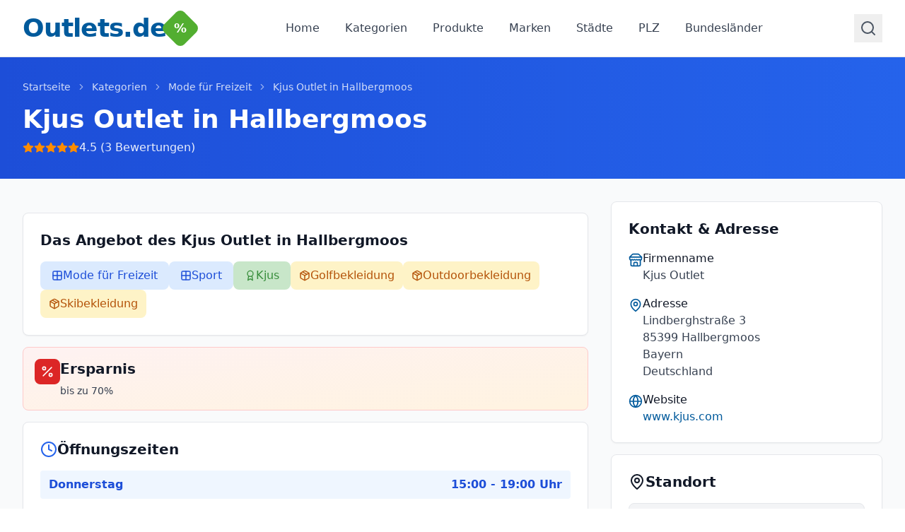

--- FILE ---
content_type: application/javascript; charset=UTF-8
request_url: https://www.outlets.de/assets/index-DylBitHy.js
body_size: 8789
content:
const __vite__mapDeps=(i,m=__vite__mapDeps,d=(m.f||(m.f=["assets/CitySearch-Fi0MfmRe.js","assets/vendor-react-8sS6-tXf.js","assets/vendor-STE9V_5m.js","assets/admin-DJd8lWzp.js","assets/vendor-supabase-BSNqnmt0.js","assets/FAQ-D2rnI5z7.js","assets/outlets-BPFTr_be.js","assets/detail-Dco59s4J.js","assets/SearchResultsPage-BNkfxMZP.js","assets/overview-SwSXaNU4.js","assets/AGBPage-LbZdBI9L.js","assets/DatenschutzPage-CcLlJFGu.js","assets/ImpressumPage-kf-qvQ49.js","assets/KontaktPage-KgvxTDH7.js","assets/WerbungPage-3AYPnT4A.js","assets/BranchesPage-Bnp5QAyN.js","assets/BrandsPage-B4nwP77O.js","assets/ProductsPage-BI7-CLyH.js","assets/CitiesPage-Dn0CNhvm.js","assets/NewsletterConfirmationPage-uH6YnlBO.js"])))=>i.map(i=>d[i]);
import{c as e,j as t,ad as s,r as a,X as r,o as l,ae as n,af as i,G as o,h as d,A as c,M as m,$ as x,ag as h,a6 as u,k as g,a7 as p,ah as j,S as b,ai as f,aj as _,ak as v,al as y,am as w,an as N,ao as k,ap as E,aq as z,y as O,Z as A,a3 as P,u as L,ar as I,as as D,at as R,au as S}from"./vendor-react-8sS6-tXf.js";import{_ as T}from"./outlets-BPFTr_be.js";import{u as V,b as C,s as M,A as B}from"./admin-DJd8lWzp.js";import{U as F,b as Z,f as K,S as G,d as H,i as W,j as $,O as q}from"./detail-Dco59s4J.js";import"./vendor-STE9V_5m.js";import"./vendor-supabase-BSNqnmt0.js";function J({children:a}){const{user:r,loading:l}=V(),n=e();return l?t.jsx("div",{className:"min-h-screen flex items-center justify-center bg-gray-50",children:t.jsxs("div",{className:"text-center",children:[t.jsx("div",{className:"w-16 h-16 border-4 border-blue-600 border-t-transparent rounded-full animate-spin mx-auto mb-4"}),t.jsx("p",{className:"text-gray-600",children:"Authentifizierung wird überprüft..."})]})}):r?t.jsx(t.Fragment,{children:a}):t.jsx(s,{to:"/admin/login",state:{from:n},replace:!0})}function U(){const[e,s]=a.useState(!1),[p,j]=a.useState(!1),b=[{label:"Home",href:"/",icon:i},{label:"Kategorien",href:"/kategorien",icon:o},{label:"Produkte",href:"/produkte",icon:d},{label:"Marken",href:"/marken",icon:c},{label:"Städte",href:"/staedte",icon:m},{label:"PLZ",href:"/regionen",icon:x},{label:"Bundesländer",href:"/bundesland",icon:h},{label:"Outlet eintragen",href:"/outlet-eintragen",icon:u},{label:"Kontakt",href:"/kontakt",icon:g}];return t.jsx("header",{className:"bg-white border-b border-gray-200 sticky top-0 z-50",children:t.jsxs("div",{className:"max-w-7xl mx-auto px-4 sm:px-6 lg:px-8",children:[t.jsxs("div",{className:"flex items-center justify-between h-20",children:[t.jsx("div",{className:"flex items-center gap-2",children:t.jsxs("a",{href:"/",className:"flex items-center gap-3",children:[t.jsx("div",{className:"text-4xl font-bold tracking-tight",children:t.jsx("span",{className:"text-primary-500",children:"Outlets.de"})}),t.jsx("div",{className:"w-10 h-10 bg-green-500 rounded-lg transform rotate-45 flex items-center justify-center flex-shrink-0",children:t.jsx("span",{className:"text-white text-lg font-bold transform -rotate-45",children:"%"})})]})}),t.jsx("nav",{className:"hidden lg:flex items-center space-x-1",children:[{label:"Home",href:"/"},{label:"Kategorien",href:"/kategorien"},{label:"Produkte",href:"/produkte"},{label:"Marken",href:"/marken"},{label:"Städte",href:"/staedte"},{label:"PLZ",href:"/regionen"},{label:"Bundesländer",href:"/bundesland"}].map(e=>t.jsx("a",{href:e.href,className:"px-4 py-2 text-gray-700 hover:text-primary-500 hover:bg-primary-50 rounded-lg transition-colors font-medium",children:e.label},e.label))}),t.jsxs("div",{className:"flex items-center gap-2",children:[t.jsx("button",{className:"p-2 text-gray-600 hover:text-primary-500 transition-colors",onClick:()=>j(!p),"aria-label":"Suche",children:p?t.jsx(r,{size:24}):t.jsx(l,{size:24})}),t.jsx("button",{className:"lg:hidden p-2 text-gray-600 hover:text-primary-500",onClick:()=>s(!e),"aria-label":"Menu",children:t.jsx(n,{size:24})})]})]}),p&&t.jsx("div",{className:"py-4 border-t border-gray-200 animate-in fade-in slide-in-from-top-2",children:t.jsx(F,{size:"default"})}),e&&t.jsx("div",{className:"lg:hidden py-4 border-t border-gray-200",children:t.jsx("nav",{className:"flex flex-col space-y-2",children:b.map(e=>{const s=e.icon;return t.jsxs("a",{href:e.href,className:"flex items-center gap-3 px-4 py-3 text-gray-700 hover:text-primary-500 hover:bg-primary-50 rounded-lg transition-colors",children:[t.jsx(s,{size:20,className:"flex-shrink-0"}),t.jsx("span",{children:e.label})]},e.label)})})})]})})}function Q(){const[e,s]=a.useState(""),[r,l]=a.useState(!1),[n,i]=a.useState(!1),[o,d]=a.useState(null),[c,m]=a.useState(!1);return c?t.jsx("div",{className:"bg-gradient-to-r from-blue-700 to-blue-600 text-white py-8",children:t.jsx("div",{className:"max-w-7xl mx-auto px-4 sm:px-6 lg:px-8",children:t.jsxs("div",{className:"max-w-2xl mx-auto text-center",children:[t.jsx("div",{className:"inline-flex items-center justify-center w-14 h-14 bg-white/20 rounded-full mb-3",children:t.jsx(g,{size:28,className:"text-white"})}),t.jsx("h2",{className:"text-2xl font-bold mb-2",children:"Fast geschafft!"}),t.jsx("p",{className:"text-base text-white/90 mb-2",children:"Wir haben Ihnen eine Bestätigungs-E-Mail gesendet."}),t.jsx("p",{className:"text-sm text-white/80",children:"Bitte klicken Sie auf den Link in der E-Mail, um Ihre Newsletter-Anmeldung zu aktivieren."})]})})}):t.jsx("div",{className:"bg-gradient-to-r from-blue-700 to-blue-600 text-white py-8",children:t.jsx("div",{className:"max-w-7xl mx-auto px-4 sm:px-6 lg:px-8",children:t.jsxs("div",{className:"max-w-2xl mx-auto text-center",children:[t.jsx("div",{className:"inline-flex items-center justify-center w-14 h-14 bg-white/20 rounded-full mb-3",children:t.jsx(g,{size:28,className:"text-white"})}),t.jsx("h2",{className:"text-2xl font-bold mb-2",children:"Sichern Sie sich die besten Deals"}),t.jsx("p",{className:"text-base text-white/90 mb-5",children:"Erhalten Sie exklusive Outlet-Deals direkt per E-Mail – Bis zu 80% Rabatt auf Ihre Lieblingsmarken."}),t.jsxs("form",{onSubmit:async t=>{if(t.preventDefault(),d(null),e.trim())if(e.includes("@"))if(r){i(!0);try{const t=new Date;t.setHours(t.getHours()+24);const{data:r,error:n}=await M.from("newsletter_subscribers").insert({email:e.toLowerCase().trim(),confirmed:!1,confirmation_sent_at:(new Date).toISOString(),confirmation_token_expires_at:t.toISOString()}).select().single();if(n){if("23505"===n.code)throw new Error("Diese E-Mail-Adresse ist bereits für den Newsletter angemeldet");throw n}try{const t="https://dfjwndfflroukxyoypyz.supabase.co/functions/v1/send-newsletter-confirmation",s=await fetch(t,{method:"POST",headers:{"Content-Type":"application/json"},body:JSON.stringify({email:e.toLowerCase().trim(),confirmationToken:r.confirmation_token})});if(!s.ok){await s.json().catch(()=>({}));throw new Error("E-Mail-Versand fehlgeschlagen")}}catch(a){throw new Error("Die Bestätigungs-E-Mail konnte nicht versendet werden. Bitte versuchen Sie es später erneut.")}m(!0),s(""),l(!1)}catch(n){d(n.message||"Fehler beim Anmelden. Bitte versuchen Sie es erneut.")}finally{i(!1)}}else d("Bitte akzeptieren Sie die Datenschutzbestimmungen");else d("Bitte geben Sie eine gültige E-Mail-Adresse ein");else d("Bitte geben Sie eine E-Mail-Adresse ein")},className:"max-w-2xl mx-auto",children:[t.jsxs("div",{className:"bg-white rounded-lg p-1.5 flex flex-col sm:flex-row gap-2 mb-3",children:[t.jsxs("div",{className:"flex-1 flex items-center px-3",children:[t.jsx(g,{size:18,className:"text-gray-400 mr-2"}),t.jsx("input",{type:"email",value:e,onChange:e=>s(e.target.value),placeholder:"Ihre E-Mail-Adresse",className:"flex-1 py-1.5 outline-none text-gray-900",disabled:n})]}),t.jsxs(C,{type:"submit",variant:"primary",size:"md",className:"!bg-green-600 hover:!bg-green-700 text-white whitespace-nowrap sm:w-auto w-full",disabled:n,children:[t.jsx(p,{size:18,className:"mr-2"}),n?"Wird gesendet...":"Newsletter abonnieren"]})]}),t.jsxs("div",{className:"flex items-start gap-2 text-left mb-2",children:[t.jsx("input",{type:"checkbox",id:"privacy-checkbox",checked:r,onChange:e=>l(e.target.checked),className:"mt-0.5 w-4 h-4 rounded border-white/30 bg-white/10 text-blue-600 focus:ring-2 focus:ring-white cursor-pointer",disabled:n}),t.jsxs("label",{htmlFor:"privacy-checkbox",className:"text-xs text-white/90 cursor-pointer",children:["Ich akzeptiere die"," ",t.jsx("a",{href:"/datenschutz",target:"_blank",rel:"noopener noreferrer",className:"underline text-white hover:text-blue-200",children:"Datenschutzbestimmungen"})," ","und stimme zu, den wöchentlichen Newsletter von Outlets.de zu erhalten."]})]}),o&&t.jsx("div",{className:"mt-3 p-3 bg-red-500 text-white rounded-lg text-sm",children:o})]})]})})})}function X(){const e={discover:[{label:"Kategorien",href:"/kategorien"},{label:"Produkte",href:"/produkte"},{label:"Marken",href:"/marken"}],company:[{label:"Kontakt",href:"/kontakt"},{label:"Outlet eintragen",href:"/outlet-eintragen"},{label:"Werbung",href:"/werbung"}],legal:[{label:"AGB",href:"/agb"},{label:"Datenschutz",href:"/datenschutz"},{label:"Impressum",href:"/impressum"}]};return t.jsxs("footer",{children:[t.jsx(Q,{}),t.jsx("div",{className:"bg-gray-900 text-gray-300",children:t.jsx("div",{className:"max-w-7xl mx-auto px-4 sm:px-6 lg:px-8 py-12",children:t.jsxs("div",{className:"grid grid-cols-1 md:grid-cols-2 lg:grid-cols-4 gap-8 lg:gap-12",children:[t.jsxs("div",{className:"lg:col-span-1",children:[t.jsx("a",{href:"/",className:"inline-block",children:t.jsxs("div",{className:"flex items-center gap-3 mb-4",children:[t.jsx("div",{className:"text-2xl font-bold",children:t.jsx("span",{className:"text-white",children:"Outlets.de"})}),t.jsx("div",{className:"w-8 h-8 bg-green-500 rounded-lg transform rotate-45 flex items-center justify-center flex-shrink-0",children:t.jsx("span",{className:"text-white text-base font-bold transform -rotate-45",children:"%"})})]})}),t.jsx("p",{className:"text-sm mb-4 max-w-xs",children:"Entdecke Outlets, Fabrikverkäufe & mehr in deiner Nähe – Spare bis zu 80% auf Top-Marke."})]}),t.jsxs("div",{children:[t.jsx("h3",{className:"text-white font-semibold mb-4",children:"Entdecken"}),t.jsx("ul",{className:"space-y-2",children:e.discover.map(e=>t.jsx("li",{children:t.jsx("a",{href:e.href,className:"text-sm hover:text-white transition-colors",children:e.label})},e.label))})]}),t.jsxs("div",{children:[t.jsx("h3",{className:"text-white font-semibold mb-4",children:"Outlets.de"}),t.jsx("ul",{className:"space-y-2",children:e.company.map(e=>t.jsx("li",{children:t.jsx("a",{href:e.href,className:"text-sm hover:text-white transition-colors",children:e.label})},e.label))})]}),t.jsxs("div",{children:[t.jsx("h3",{className:"text-white font-semibold mb-4",children:"Rechtliches"}),t.jsx("ul",{className:"space-y-2",children:e.legal.map(e=>t.jsx("li",{children:t.jsx("a",{href:e.href,className:"text-sm hover:text-white transition-colors",children:e.label})},e.label))})]})]})})})]})}function Y(){const{pathname:t}=e();return a.useEffect(()=>{window.scrollTo(0,0)},[t]),null}function ee(){const e=[{icon:m,value:"2.300+",label:"geprüfte Outlets & Fabrikverkäufe",bgColor:"bg-blue-500"},{icon:j,value:"Bis zu 80%",label:"Rabatt auf Markenware",bgColor:"bg-red-500"},{icon:b,value:"6.000+",label:"Bewertungen von echten Schnäppchenjägern",bgColor:"bg-amber-500"},{icon:f,value:"Täglich",label:"aktualisierte Öffnungszeiten",bgColor:"bg-green-500"}];return t.jsx("section",{className:"bg-white border-y border-gray-200 py-8 sm:py-12 min-h-[200px] sm:min-h-[240px]",children:t.jsx("div",{className:"max-w-7xl mx-auto px-4 sm:px-6 lg:px-8",children:t.jsx("div",{className:"grid grid-cols-2 lg:grid-cols-4 gap-4 sm:gap-6 lg:gap-8",children:e.map((e,s)=>{const a=e.icon;return t.jsxs("div",{className:"flex flex-col items-center text-center transition-transform duration-300 hover:scale-105",children:[t.jsx("div",{className:`mb-2 sm:mb-3 p-2 sm:p-3 ${e.bgColor} rounded-full`,children:t.jsx(a,{className:"w-6 h-6 sm:w-8 sm:h-8 text-white","aria-hidden":"true"})}),t.jsx("div",{className:"text-xl sm:text-2xl font-bold text-gray-900 mb-1 sm:mb-2",children:e.value}),t.jsx("div",{className:"text-xs sm:text-sm text-gray-600 max-w-[150px] sm:max-w-[200px]",children:e.label})]},s)})})})})}!function(){const e=document.createElement("link").relList;if(!(e&&e.supports&&e.supports("modulepreload"))){for(const e of document.querySelectorAll('link[rel="modulepreload"]'))t(e);new MutationObserver(e=>{for(const s of e)if("childList"===s.type)for(const e of s.addedNodes)"LINK"===e.tagName&&"modulepreload"===e.rel&&t(e)}).observe(document,{childList:!0,subtree:!0})}function t(e){if(e.ep)return;e.ep=!0;const t=function(e){const t={};return e.integrity&&(t.integrity=e.integrity),e.referrerPolicy&&(t.referrerPolicy=e.referrerPolicy),"use-credentials"===e.crossOrigin?t.credentials="include":"anonymous"===e.crossOrigin?t.credentials="omit":t.credentials="same-origin",t}(e);fetch(e.href,t)}}();const te=[{label:"Alle Kategorien",slug:"",icon:o,isOverview:!0},{label:"Mode & Fashion",slug:"mode",icon:_},{label:"Lebensmittel",slug:"lebensmittel",icon:v},{label:"Schuhe",slug:"schuhe",icon:y},{label:"Haushalt",slug:"haushalt",icon:w},{label:"Heimtextilien",slug:"heimtextilien",icon:N},{label:"Möbel",slug:"moebel",icon:k},{label:"Sport",slug:"sport",icon:E},{label:"Spielzeug",slug:"spielzeug",icon:z}];function se(){return t.jsx("div",{className:"overflow-x-auto scrollbar-hide",children:t.jsx("div",{className:"flex gap-2 min-w-max",children:te.map(e=>{const s=e.icon,a=e.isOverview?"/branchen":`/branchen/${e.slug}`,r=e.isOverview;return t.jsxs(O,{to:a,className:"inline-flex items-center gap-2 px-4 py-2 rounded-full text-base font-medium whitespace-nowrap transition-all "+(r?"bg-green-600 text-white hover:bg-green-700 shadow-sm":"bg-blue-600 text-white hover:bg-blue-700 shadow-sm"),children:[t.jsx(s,{className:"w-4 h-4"}),t.jsx("span",{children:e.label})]},e.slug||"overview")})})})}const ae=()=>t.jsxs("div",{className:"flex-shrink-0 w-72 bg-white rounded-lg border border-gray-200 animate-pulse",children:[t.jsx("div",{className:"h-40 bg-gray-200 rounded-t-lg"}),t.jsxs("div",{className:"p-4",children:[t.jsx("div",{className:"h-6 bg-gray-200 rounded mb-2"}),t.jsx("div",{className:"h-4 bg-gray-200 rounded w-3/4 mb-2"}),t.jsx("div",{className:"h-4 bg-gray-200 rounded w-1/2"})]})]});function re({outlets:e,isLoading:s=!1}){return s?t.jsx("div",{className:"overflow-x-auto scrollbar-hide",children:t.jsx("div",{className:"flex gap-4 min-w-max pb-2",children:[...Array(4)].map((e,s)=>t.jsx(ae,{},s))})}):t.jsx("div",{className:"overflow-x-auto scrollbar-hide",children:t.jsx("div",{className:"flex gap-4 min-w-max pb-2",children:e.map((e,s)=>t.jsxs(O,{to:Z(e),className:"flex-shrink-0 w-72 bg-white rounded-lg border border-gray-200 hover:border-primary-500 hover:shadow-md transition-all group",children:[e.image&&t.jsx("div",{className:"relative h-40 overflow-hidden rounded-t-lg bg-gray-100",children:t.jsx("img",{src:e.image,alt:e.title,className:"w-full h-full object-cover group-hover:scale-105 transition-transform duration-300",width:"288",height:"160",loading:s<3?"eager":"lazy",fetchpriority:s<3?"high":void 0,decoding:"async"})}),t.jsxs("div",{className:"p-4",children:[t.jsx("h3",{className:"font-semibold text-gray-900 mb-2 line-clamp-1 group-hover:text-primary-600 transition-colors",children:e.title}),t.jsxs("div",{className:"flex items-start gap-1.5 text-sm text-gray-600 mb-2",children:[t.jsx(m,{className:"w-4 h-4 flex-shrink-0 mt-0.5"}),t.jsx("span",{className:"line-clamp-1",children:e.city})]}),e.averageRating>0&&t.jsxs("div",{className:"flex items-center gap-1.5",children:[t.jsxs("div",{className:"flex items-center gap-1",children:[t.jsx(b,{className:"w-4 h-4 fill-yellow-400 text-yellow-400"}),t.jsx("span",{className:"font-medium text-sm text-gray-900",children:e.averageRating.toFixed(1)})]}),t.jsxs("span",{className:"text-xs text-gray-500",children:["(",e.reviewCount," Bewertungen)"]})]})]})]},e.id))})})}const le=()=>t.jsx("div",{className:"flex-shrink-0 w-48 bg-white rounded-lg border border-gray-200 p-4 animate-pulse",children:t.jsxs("div",{className:"flex flex-col items-center text-center gap-3",children:[t.jsx("div",{className:"w-20 h-20 bg-gray-200 rounded-lg"}),t.jsx("div",{className:"w-32 h-5 bg-gray-200 rounded"})]})});function ne({brands:e,showViewAll:s=!1,isLoading:a=!1}){return a?t.jsx("div",{className:"overflow-x-auto scrollbar-hide",children:t.jsx("div",{className:"flex gap-3 min-w-max pb-2",children:[...Array(6)].map((e,s)=>t.jsx(le,{},s))})}):t.jsx("div",{className:"overflow-x-auto scrollbar-hide",children:t.jsxs("div",{className:"flex gap-3 min-w-max pb-2",children:[e.map(e=>t.jsx(O,{to:`/marken/${e.slug}`,className:"flex-shrink-0 w-48 bg-white rounded-lg border border-gray-200 hover:border-primary-500 hover:shadow-md transition-all group p-4",children:t.jsxs("div",{className:"flex flex-col items-center text-center gap-3",children:[e.logo?t.jsx("div",{className:"w-20 h-20 flex items-center justify-center rounded-lg bg-gray-50 overflow-hidden",children:t.jsx("img",{src:e.logo,alt:`${e.name} Outlets`,className:"max-w-full max-h-full object-contain",width:"80",height:"80",loading:"lazy",decoding:"async"})}):t.jsx("div",{className:"w-20 h-20 flex items-center justify-center rounded-lg bg-gradient-to-br from-primary-50 to-primary-100",children:t.jsx(j,{className:"w-8 h-8 text-primary-600"})}),t.jsx("div",{children:t.jsx("h3",{className:"font-semibold text-gray-900 line-clamp-2 group-hover:text-primary-600 transition-colors",children:e.name})})]})},e.id)),s&&t.jsx(O,{to:"/marken",className:"flex-shrink-0 w-48 bg-gradient-to-br from-primary-50 to-primary-100 rounded-lg border-2 border-primary-300 hover:border-primary-500 hover:shadow-md transition-all group p-4",children:t.jsxs("div",{className:"flex flex-col items-center justify-center text-center gap-3 h-full",children:[t.jsx("div",{className:"w-20 h-20 flex items-center justify-center rounded-lg bg-white/80",children:t.jsx(A,{className:"w-8 h-8 text-primary-600 group-hover:translate-x-1 transition-transform"})}),t.jsx("div",{children:t.jsx("h3",{className:"font-bold text-primary-700 group-hover:text-primary-900 transition-colors",children:"ALLE MARKEN"})})]})})]})})}function ie({component:e,componentProps:s,fallback:r=t.jsx("div",{className:"h-64 bg-gray-100 rounded-lg animate-pulse"}),rootMargin:l="100px"}){const[n,i]=a.useState(!1),o=a.useRef(null);return a.useEffect(()=>{const e=new IntersectionObserver(([t])=>{t.isIntersecting&&(i(!0),e.disconnect())},{rootMargin:l});return o.current&&e.observe(o.current),()=>e.disconnect()},[l]),t.jsx("div",{ref:o,children:n?t.jsx(e,{...s}):r})}const oe=a.lazy(()=>T(()=>import("./CitySearch-Fi0MfmRe.js"),__vite__mapDeps([0,1,2,3,4])).then(e=>({default:e.CitySearch}))),de=a.lazy(()=>T(()=>import("./FAQ-D2rnI5z7.js"),__vite__mapDeps([5,1,2])).then(e=>({default:e.FAQ})));function ce(){const[e,s]=a.useState([]),[r,l]=a.useState([]),[n,i]=a.useState([]),[o,d]=a.useState(!0),c=K("home"),m=W(),x=$();a.useEffect(()=>{h()},[]);const h=async()=>{try{const e=["Grabower Süßwaren Fabrikverkauf in Grabow","Frosta AG Fabrikverkauf in Bremerhaven","Rotho Fabrikverkauf in Görwihl","SCA Hygiene Products Outlet in Mannheim","Zetti Süßwaren Fabrikverkauf in Zeitz","Herta Fleisch und Wurstfabrik Fabrikverkauf in Herten","Jockenhöfer Fabrikverkauf in Greven","MAERZ Muenchen Outlet Egglham","Mondelez Fabrikverkauf in Bad Fallingbostel","Seeberger Fabrikverkauf in Ulm","Schulte & Sohn Fleischwaren Fabrikverkauf in Mönchengladbach","Baumhüter Fabrikverkauf in Rheda-Wiedenbrück","APART GmbH Fabrikverkauf in Gommersheim","Fronhoffs Fabrikverkauf in Issum","Unilever / Schafft Ansbach Fabrikverkauf in Ansbach","Joy Outlet in Ottensoos"],[t,a,r]=await Promise.all([M.from("outlets").select("\n            id,\n            title,\n            slug,\n            image,\n            type,\n            city_id,\n            average_rating,\n            review_count,\n            cities(name, slug)\n          ").eq("active",!0).order("created_at",{ascending:!1}).limit(8),M.from("outlets").select("\n            id,\n            title,\n            slug,\n            image,\n            type,\n            city_id,\n            average_rating,\n            review_count,\n            cities(name, slug)\n          ").eq("active",!0).in("title",e),M.from("brands").select("\n            id,\n            name,\n            slug,\n            logo\n          ").in("name",["Tchibo","Lloyd","Bon Prix","Ahoj Brause","s. Oliver","Birkenstock"])]),n=[];if(a.data)for(const s of e){const e=a.data.find(e=>e.title===s);e&&n.push(e)}if(t.data&&s(t.data.map(u)),n.length>0&&l(n.map(u)),r.data){const e=["Tchibo","Lloyd","Bon Prix","Ahoj Brause","s. Oliver","Birkenstock"],t=r.data.sort((t,s)=>e.indexOf(t.name)-e.indexOf(s.name));i(t.map(e=>({id:e.id,name:e.name,slug:e.slug,logo:e.logo,outletCount:0})))}}catch(e){}finally{d(!1)}},u=e=>{var t,s,a;return{id:e.id,title:e.title,name:e.name||"",firmName:e.firm_name||"",type:e.type,slug:e.slug,shortDescription:e.short_description,detailDescription:e.detail_description||"",image:e.image,street:e.street||"",houseNumber:e.house_number||"",postalCode:e.postal_code||"",cityId:e.city_id,city:(null==(t=e.cities)?void 0:t.name)||"",citySlug:(null==(s=e.cities)?void 0:s.slug)||"",state:(null==(a=e.states)?void 0:a.name)||"",country:e.country||"Deutschland",email:e.email||"",website:e.website||"",phone:e.phone||"",fax:e.fax||"",geoLatitude:e.geo_latitude||0,geoLongitude:e.geo_longitude||0,featured:e.featured||!1,closed:e.closed||!1,active:!1!==e.active,problemText:e.problem_text||"",openingHours:e.opening_hours||null,oeffnungszeitenImport:e.oeffnungszeiten_import||"",review:e.review||"",metaTitle:e.meta_title||"",metaDescription:e.meta_description||"",savings:e.savings||"",directions:e.directions||"",goodToKnow:e.good_to_know||"",averageRating:e.average_rating||0,reviewCount:e.review_count||0,commentCount:e.comment_count||0,createdAt:e.created_at||"",updatedAt:e.updated_at||"",branches:[],brands:[],products:[]}},g=e.filter(e=>e.featured).slice(0,3),p=e.slice(0,8);return t.jsxs("div",{className:"min-h-screen bg-gray-50",children:[t.jsx(G,{seo:c}),t.jsx(H,{data:m,id:"organization-schema"}),t.jsx(H,{data:x,id:"website-schema"}),t.jsx("section",{className:"bg-gradient-to-br from-green-600 to-green-500 text-white py-6 sm:py-12 lg:py-16",children:t.jsx("div",{className:"max-w-7xl mx-auto px-4 sm:px-6 lg:px-8",children:t.jsxs("div",{className:"grid grid-cols-1 lg:grid-cols-2 gap-4 lg:gap-12 items-center",children:[t.jsxs("div",{className:"relative z-10",children:[t.jsx("h1",{className:"text-3xl sm:text-4xl md:text-5xl font-bold mb-3 sm:mb-4",children:"Die besten Outlets & Fabrikverkäufe"}),t.jsx("p",{className:"text-lg sm:text-xl text-white/90 mb-4 sm:mb-6",children:"Bis zu 80% auf Markenware sparen - über 2.300 geprüfte Adressen!"}),t.jsx("div",{className:"relative z-20",children:t.jsx(F,{size:"large"})})]}),t.jsxs("div",{className:"relative order-first lg:order-last aspect-[16/9] md:aspect-auto mb-0",children:[t.jsx("div",{className:"relative rounded-2xl overflow-hidden",children:t.jsxs("picture",{children:[t.jsx("source",{srcSet:"/teaser_665x380.webp",type:"image/webp"}),t.jsx("img",{src:"/teaser_fallback_665x380.jpeg",alt:"Glückliches Paar mit Shopping-Taschen freut sich über Outlet-Angebote",className:"shadow-2xl w-full h-full object-cover",width:"665",height:"380",fetchpriority:"high"})]})}),t.jsx("div",{className:"absolute top-2 right-2 lg:-top-6 lg:-right-6 bg-red-500 text-white rounded-full w-16 h-16 sm:w-20 sm:h-20 lg:w-28 lg:h-28 flex items-center justify-center font-bold text-sm sm:text-lg lg:text-2xl shadow-2xl z-10",style:{transform:"rotate(12deg) translateZ(0)",willChange:"transform",animation:"pulse 2s cubic-bezier(0.4, 0, 0.6, 1) infinite"},children:"-70%"}),t.jsx("div",{className:"absolute top-1/4 left-2 lg:-left-8 bg-orange-500 text-white rounded-full w-14 h-14 sm:w-18 sm:h-18 lg:w-24 lg:h-24 flex items-center justify-center font-bold text-xs sm:text-base lg:text-xl shadow-2xl z-10",style:{transform:"rotate(-12deg) translateZ(0)",willChange:"transform",animation:"bounce 1s infinite"},children:"-60%"}),t.jsx("div",{className:"hidden lg:flex absolute lg:bottom-4 lg:right-12 bg-yellow-400 text-white rounded-full lg:w-28 lg:h-28 items-center justify-center font-bold lg:text-2xl shadow-2xl z-10",style:{transform:"rotate(6deg) translateZ(0)",willChange:"transform",animation:"pulse 2s cubic-bezier(0.4, 0, 0.6, 1) infinite"},children:"-50%"}),t.jsx("div",{className:"absolute bottom-1/4 left-2 lg:-left-6 bg-blue-500 text-white rounded-full w-12 h-12 sm:w-16 sm:h-16 lg:w-20 lg:h-20 flex items-center justify-center font-bold text-xs sm:text-sm lg:text-lg shadow-2xl z-10",style:{transform:"rotate(-6deg) translateZ(0)",willChange:"transform",animation:"bounce 1s infinite"},children:"SALE"}),t.jsx("div",{className:"absolute top-1/2 right-2 lg:-right-4 bg-green-500 text-white rounded-full w-12 h-12 sm:w-16 sm:h-16 lg:w-20 lg:h-20 flex items-center justify-center font-bold text-xs sm:text-sm lg:text-base shadow-2xl z-10",style:{transform:"rotate(12deg) translateZ(0)",willChange:"transform",animation:"pulse 2s cubic-bezier(0.4, 0, 0.6, 1) infinite"},children:"-40%"})]})]})})}),t.jsx(ee,{}),t.jsx("section",{className:"py-6 bg-white border-b border-gray-200",children:t.jsx("div",{className:"max-w-7xl mx-auto px-4 sm:px-6 lg:px-8",children:t.jsx(se,{})})}),t.jsx("section",{className:"py-8 bg-white",children:t.jsxs("div",{className:"max-w-7xl mx-auto px-4 sm:px-6 lg:px-8",children:[t.jsx("h2",{className:"text-2xl font-bold text-gray-900 mb-6",children:"Die beliebtesten Outlets"}),r.length>0?t.jsx(re,{outlets:r,isLoading:o}):o?t.jsx(re,{outlets:[],isLoading:!0}):t.jsx("p",{className:"text-gray-500",children:"Keine Outlets verfügbar."})]})}),t.jsx("section",{className:"py-8 bg-white",children:t.jsxs("div",{className:"max-w-7xl mx-auto px-4 sm:px-6 lg:px-8",children:[t.jsx("h2",{className:"text-2xl font-bold text-gray-900 mb-6",children:"Die beliebtesten Marken"}),n.length>0?t.jsx(ne,{brands:n,showViewAll:!0,isLoading:o}):o?t.jsx(ne,{brands:[],showViewAll:!0,isLoading:!0}):t.jsx("p",{className:"text-gray-500",children:"Keine Marken verfügbar."})]})}),t.jsx("section",{className:"py-12 bg-gradient-to-br from-blue-50 to-blue-100",children:t.jsxs("div",{className:"max-w-4xl mx-auto px-4 sm:px-6 lg:px-8",children:[t.jsxs("div",{className:"text-center mb-8",children:[t.jsx("h2",{className:"text-3xl sm:text-4xl font-bold text-gray-900 mb-3",children:"Outlets in Deiner Nähe"}),t.jsx("p",{className:"text-lg text-gray-600",children:"Finde die besten Outlet-Angebote in Deiner Stadt"})]}),t.jsx("div",{className:"bg-white rounded-2xl shadow-xl p-6 sm:p-8",children:t.jsx(a.Suspense,{fallback:t.jsx("div",{className:"h-32 bg-gray-100 rounded-lg animate-pulse"}),children:t.jsx(oe,{})})})]})}),g.length>0&&t.jsx("section",{className:"py-16",children:t.jsxs("div",{className:"max-w-7xl mx-auto px-4 sm:px-6 lg:px-8",children:[t.jsx("div",{className:"flex items-center justify-between mb-8",children:t.jsx("h2",{className:"text-3xl font-bold text-gray-900",children:"Beliebte Outlets"})}),t.jsx("div",{className:"grid grid-cols-1 gap-8",children:g.map(e=>t.jsx(q,{outlet:e,variant:"featured"},e.id))})]})}),t.jsx("section",{className:"py-8 bg-gray-50",children:t.jsxs("div",{className:"max-w-7xl mx-auto px-4 sm:px-6 lg:px-8",children:[t.jsx("h2",{className:"text-2xl font-bold text-gray-900 mb-6",children:"Neue Outlets"}),t.jsx(ie,{component:re,componentProps:{outlets:p,isLoading:o},fallback:t.jsx("div",{className:"h-64 bg-gray-100 rounded-lg animate-pulse"}),rootMargin:"200px"})]})}),t.jsx("section",{className:"py-16 bg-white",children:t.jsx("div",{className:"max-w-7xl mx-auto px-4 sm:px-6 lg:px-8",children:t.jsx(ie,{component:de,componentProps:{},fallback:t.jsx("div",{className:"h-96 bg-gray-100 rounded-lg animate-pulse"}),rootMargin:"300px"})})})]})}const me={accessoires:"accessoires","glas-und-porzellan":"glas-und-porzellan",haushalt:"haushalt",heimtextilien:"heimtextilien",heimwerker:"heimwerker",kosmetik:"kosmetik",lebensmittel:"lebensmittel",moebel:"moebel","mode-fuer-damen":"mode-fuer-damen","mode-fuer-freizeit":"mode-fuer-freizeit","mode-fuer-herren":"mode-fuer-herren",autos:"autos","mode-fuer-kinder":"mode-fuer-kinder",schmuck:"schmuck",schuhe:"schuhe",sonstiges:"sonstiges",spielzeug:"spielzeug",sport:"sport",suessigkeiten:"suessigkeiten",babybedarf:"babybedarf",bademode:"bademode",buerobedarf:"buerobedarf",computer:"computer",dessous:"dessous",elektronik:"elektronik","freizeit-und-hobby":"freizeit-hobby"};function xe(){const{slug:e}=P(),s=L();return a.useEffect(()=>{if(e){const t=me[e];s(t?`/kategorien/${t}`:"/kategorien",{replace:!0})}else s("/kategorien",{replace:!0})},[e,s]),t.jsx("div",{className:"min-h-screen bg-gray-50 flex items-center justify-center",children:t.jsx("div",{className:"text-gray-600",children:"Weiterleitung..."})})}function he({targetPath:e,detailComponent:s}){const r=P(),l=L(),[n,i]=a.useState(!1),o=r.letter||r.slug;return a.useEffect(()=>{o&&/^[a-zA-Z]$/.test(o)&&(i(!0),l(e,{replace:!0}))},[o,e,l]),n||o&&/^[a-zA-Z]$/.test(o)?t.jsx("div",{className:"min-h-screen bg-gray-50 flex items-center justify-center",children:t.jsx("div",{className:"text-gray-600",children:"Weiterleitung..."})}):t.jsx(s,{})}const ue=a.lazy(()=>T(()=>import("./outlets-BPFTr_be.js").then(e=>e.O),__vite__mapDeps([6,1,2,3,4,7]))),ge=a.lazy(()=>T(()=>import("./SearchResultsPage-BNkfxMZP.js"),__vite__mapDeps([8,1,2,7,3,4]))),pe=a.lazy(()=>T(()=>import("./outlets-BPFTr_be.js").then(e=>e.a),__vite__mapDeps([6,1,2,3,4,7]))),je=a.lazy(()=>T(()=>import("./overview-SwSXaNU4.js").then(e=>e.B),__vite__mapDeps([9,1,2,3,4,7]))),be=a.lazy(()=>T(()=>import("./detail-Dco59s4J.js").then(e=>e.r),__vite__mapDeps([7,1,2,3,4]))),fe=a.lazy(()=>T(()=>import("./overview-SwSXaNU4.js").then(e=>e.a),__vite__mapDeps([9,1,2,3,4,7]))),_e=a.lazy(()=>T(()=>import("./detail-Dco59s4J.js").then(e=>e.t),__vite__mapDeps([7,1,2,3,4]))),ve=a.lazy(()=>T(()=>import("./overview-SwSXaNU4.js").then(e=>e.P),__vite__mapDeps([9,1,2,3,4,7]))),ye=a.lazy(()=>T(()=>import("./detail-Dco59s4J.js").then(e=>e.u),__vite__mapDeps([7,1,2,3,4]))),we=a.lazy(()=>T(()=>import("./overview-SwSXaNU4.js").then(e=>e.C),__vite__mapDeps([9,1,2,3,4,7]))),Ne=a.lazy(()=>T(()=>import("./detail-Dco59s4J.js").then(e=>e.C),__vite__mapDeps([7,1,2,3,4]))),ke=a.lazy(()=>T(()=>import("./overview-SwSXaNU4.js").then(e=>e.b),__vite__mapDeps([9,1,2,3,4,7]))),Ee=a.lazy(()=>T(()=>import("./detail-Dco59s4J.js").then(e=>e.v),__vite__mapDeps([7,1,2,3,4]))),ze=a.lazy(()=>T(()=>import("./detail-Dco59s4J.js").then(e=>e.w),__vite__mapDeps([7,1,2,3,4]))),Oe=a.lazy(()=>T(()=>import("./overview-SwSXaNU4.js").then(e=>e.c),__vite__mapDeps([9,1,2,3,4,7]))),Ae=a.lazy(()=>T(()=>import("./detail-Dco59s4J.js").then(e=>e.x),__vite__mapDeps([7,1,2,3,4]))),Pe=a.lazy(()=>T(()=>import("./AGBPage-LbZdBI9L.js"),__vite__mapDeps([10,1,2,7,3,4]))),Le=a.lazy(()=>T(()=>import("./DatenschutzPage-CcLlJFGu.js"),__vite__mapDeps([11,1,2]))),Ie=a.lazy(()=>T(()=>import("./ImpressumPage-kf-qvQ49.js"),__vite__mapDeps([12,1,2]))),De=a.lazy(()=>T(()=>import("./KontaktPage-KgvxTDH7.js"),__vite__mapDeps([13,1,2,3,4]))),Re=a.lazy(()=>T(()=>import("./WerbungPage-3AYPnT4A.js"),__vite__mapDeps([14,1,2,3,4]))),Se=a.lazy(()=>T(()=>import("./detail-Dco59s4J.js").then(e=>e.N),__vite__mapDeps([7,1,2,3,4]))),Te=a.lazy(()=>T(()=>import("./admin-DJd8lWzp.js").then(e=>e.e),__vite__mapDeps([3,1,2,4]))),Ve=a.lazy(()=>T(()=>import("./admin-DJd8lWzp.js").then(e=>e.f),__vite__mapDeps([3,1,2,4]))),Ce=a.lazy(()=>T(()=>import("./admin-DJd8lWzp.js").then(e=>e.h),__vite__mapDeps([3,1,2,4]))),Me=a.lazy(()=>T(()=>import("./outlets-BPFTr_be.js").then(e=>e.b),__vite__mapDeps([6,1,2,3,4,7]))),Be=a.lazy(()=>T(()=>import("./BranchesPage-Bnp5QAyN.js"),__vite__mapDeps([15,1,2,3,4]))),Fe=a.lazy(()=>T(()=>import("./BrandsPage-B4nwP77O.js"),__vite__mapDeps([16,1,2,3,4]))),Ze=a.lazy(()=>T(()=>import("./ProductsPage-BI7-CLyH.js"),__vite__mapDeps([17,1,2,3,4]))),Ke=a.lazy(()=>T(()=>import("./CitiesPage-Dn0CNhvm.js"),__vite__mapDeps([18,1,2,3,4]))),Ge=a.lazy(()=>T(()=>import("./admin-DJd8lWzp.js").then(e=>e.i),__vite__mapDeps([3,1,2,4]))),He=a.lazy(()=>T(()=>import("./admin-DJd8lWzp.js").then(e=>e.j),__vite__mapDeps([3,1,2,4]))),We=a.lazy(()=>T(()=>import("./admin-DJd8lWzp.js").then(e=>e.k),__vite__mapDeps([3,1,2,4]))),$e=a.lazy(()=>T(()=>import("./admin-DJd8lWzp.js").then(e=>e.l),__vite__mapDeps([3,1,2,4]))),qe=a.lazy(()=>T(()=>import("./admin-DJd8lWzp.js").then(e=>e.m),__vite__mapDeps([3,1,2,4]))),Je=a.lazy(()=>T(()=>import("./admin-DJd8lWzp.js").then(e=>e.n),__vite__mapDeps([3,1,2,4]))),Ue=a.lazy(()=>T(()=>import("./admin-DJd8lWzp.js").then(e=>e.o),__vite__mapDeps([3,1,2,4]))),Qe=a.lazy(()=>T(()=>import("./admin-DJd8lWzp.js").then(e=>e.p),__vite__mapDeps([3,1,2,4]))),Xe=a.lazy(()=>T(()=>import("./admin-DJd8lWzp.js").then(e=>e.q),__vite__mapDeps([3,1,2,4]))),Ye=a.lazy(()=>T(()=>import("./admin-DJd8lWzp.js").then(e=>e.r),__vite__mapDeps([3,1,2,4]))),et=a.lazy(()=>T(()=>import("./admin-DJd8lWzp.js").then(e=>e.t),__vite__mapDeps([3,1,2,4]))),tt=a.lazy(()=>T(()=>import("./admin-DJd8lWzp.js").then(e=>e.v),__vite__mapDeps([3,1,2,4]))),st=a.lazy(()=>T(()=>import("./NewsletterConfirmationPage-uH6YnlBO.js"),__vite__mapDeps([19,1,2,3,4])));function at(){return t.jsx("div",{className:"min-h-screen bg-gray-50 flex items-center justify-center",children:t.jsxs("div",{className:"text-center",children:[t.jsx("div",{className:"inline-block animate-spin rounded-full h-12 w-12 border-b-2 border-primary-600"}),t.jsx("p",{className:"mt-4 text-gray-600",children:"Laden..."})]})})}function rt(){return t.jsx(I,{children:t.jsxs(B,{children:[t.jsx(Y,{}),t.jsxs("div",{className:"min-h-screen bg-gray-50",children:[t.jsx(U,{}),t.jsx("main",{children:t.jsx(a.Suspense,{fallback:t.jsx(at,{}),children:t.jsxs(D,{children:[t.jsx(R,{path:"/",element:t.jsx(ce,{})}),t.jsx(R,{path:"/suche",element:t.jsx(ge,{})}),t.jsx(R,{path:"/outlet/:slugOrId",element:t.jsx(ue,{})}),t.jsx(R,{path:"/outlet/:slugOrId/",element:t.jsx(ue,{})}),t.jsx(R,{path:"/werksverkauf/:slugOrId",element:t.jsx(ue,{})}),t.jsx(R,{path:"/werksverkauf/:slugOrId/",element:t.jsx(ue,{})}),t.jsx(R,{path:"/fabrikverkauf/:slugOrId",element:t.jsx(ue,{})}),t.jsx(R,{path:"/fabrikverkauf/:slugOrId/",element:t.jsx(ue,{})}),t.jsx(R,{path:"/lagerverkauf/:slugOrId",element:t.jsx(ue,{})}),t.jsx(R,{path:"/lagerverkauf/:slugOrId/",element:t.jsx(ue,{})}),t.jsx(R,{path:"/typ/outlet",element:t.jsx(s,{to:"/",replace:!0})}),t.jsx(R,{path:"/typ/fabrikverkauf",element:t.jsx(s,{to:"/",replace:!0})}),t.jsx(R,{path:"/typ/lagerverkauf",element:t.jsx(s,{to:"/",replace:!0})}),t.jsx(R,{path:"/typ/werksverkauf",element:t.jsx(s,{to:"/",replace:!0})}),t.jsx(R,{path:"/outlet-eintragen",element:t.jsx(pe,{})}),t.jsx(R,{path:"/branchen",element:t.jsx(xe,{})}),t.jsx(R,{path:"/branchen/:slug",element:t.jsx(xe,{})}),t.jsx(R,{path:"/branchen/:slug/",element:t.jsx(xe,{})}),t.jsx(R,{path:"/kategorien",element:t.jsx(je,{})}),t.jsx(R,{path:"/kategorien/:slug",element:t.jsx(be,{})}),t.jsx(R,{path:"/kategorien/:slug/",element:t.jsx(be,{})}),t.jsx(R,{path:"/marken",element:t.jsx(fe,{})}),t.jsx(R,{path:"/marken/:slug",element:t.jsx(he,{targetPath:"/marken",detailComponent:_e})}),t.jsx(R,{path:"/marken/:slug/",element:t.jsx(he,{targetPath:"/marken",detailComponent:_e})}),t.jsx(R,{path:"/produkte",element:t.jsx(ve,{})}),t.jsx(R,{path:"/produkte/:slug",element:t.jsx(he,{targetPath:"/produkte",detailComponent:ye})}),t.jsx(R,{path:"/produkte/:slug/",element:t.jsx(he,{targetPath:"/produkte",detailComponent:ye})}),t.jsx(R,{path:"/staedte",element:t.jsx(we,{})}),t.jsx(R,{path:"/staedte/:slug",element:t.jsx(he,{targetPath:"/staedte",detailComponent:Ne})}),t.jsx(R,{path:"/staedte/:slug/",element:t.jsx(he,{targetPath:"/staedte",detailComponent:Ne})}),t.jsx(R,{path:"/regionen",element:t.jsx(ke,{})}),t.jsx(R,{path:"/regionen/:region",element:t.jsx(Ee,{})}),t.jsx(R,{path:"/regionen/:region/",element:t.jsx(Ee,{})}),t.jsx(R,{path:"/regionen/:region/plz/:postalCode",element:t.jsx(ze,{})}),t.jsx(R,{path:"/regionen/:region/plz/:postalCode/",element:t.jsx(ze,{})}),t.jsx(R,{path:"/bundesland",element:t.jsx(Oe,{})}),t.jsx(R,{path:"/bundesland/:slug",element:t.jsx(Ae,{})}),t.jsx(R,{path:"/bundesland/:slug/",element:t.jsx(Ae,{})}),t.jsx(R,{path:"/admin/login",element:t.jsx(Te,{})}),t.jsx(R,{path:"/admin/setup",element:t.jsx(Ve,{})}),t.jsx(R,{path:"/admin",element:t.jsx(J,{children:t.jsx(Ce,{})})}),t.jsx(R,{path:"/admin/outlet/:id",element:t.jsx(J,{children:t.jsx(Me,{})})}),t.jsx(R,{path:"/admin/outlet/:id/",element:t.jsx(J,{children:t.jsx(Me,{})})}),t.jsx(R,{path:"/admin/branches",element:t.jsx(J,{children:t.jsx(Be,{})})}),t.jsx(R,{path:"/admin/brands",element:t.jsx(J,{children:t.jsx(Fe,{})})}),t.jsx(R,{path:"/admin/products",element:t.jsx(J,{children:t.jsx(Ze,{})})}),t.jsx(R,{path:"/admin/cities",element:t.jsx(J,{children:t.jsx(Ke,{})})}),t.jsx(R,{path:"/admin/reviews",element:t.jsx(J,{children:t.jsx(Ge,{})})}),t.jsx(R,{path:"/admin/reviews/import",element:t.jsx(J,{children:t.jsx(He,{})})}),t.jsx(R,{path:"/admin/comments",element:t.jsx(J,{children:t.jsx(We,{})})}),t.jsx(R,{path:"/admin/comments/import",element:t.jsx(J,{children:t.jsx($e,{})})}),t.jsx(R,{path:"/admin/search-queries",element:t.jsx(J,{children:t.jsx(qe,{})})}),t.jsx(R,{path:"/admin/newsletter",element:t.jsx(J,{children:t.jsx(Je,{})})}),t.jsx(R,{path:"/admin/potential-outlets",element:t.jsx(J,{children:t.jsx(tt,{})})}),t.jsx(R,{path:"/admin/potential-outlets-import",element:t.jsx(J,{children:t.jsx(et,{})})}),t.jsx(R,{path:"/admin/outlets-import",element:t.jsx(J,{children:t.jsx(Ue,{})})}),t.jsx(R,{path:"/admin/import-id-check",element:t.jsx(J,{children:t.jsx(Qe,{})})}),t.jsx(R,{path:"/admin/brands-import",element:t.jsx(J,{children:t.jsx(Xe,{})})}),t.jsx(R,{path:"/admin/products-import",element:t.jsx(J,{children:t.jsx(Ye,{})})}),t.jsx(R,{path:"/agb",element:t.jsx(Pe,{})}),t.jsx(R,{path:"/datenschutz",element:t.jsx(Le,{})}),t.jsx(R,{path:"/impressum",element:t.jsx(Ie,{})}),t.jsx(R,{path:"/kontakt",element:t.jsx(De,{})}),t.jsx(R,{path:"/werbung",element:t.jsx(Re,{})}),t.jsx(R,{path:"/newsletter-bestaetigung",element:t.jsx(st,{})}),t.jsx(R,{path:"*",element:t.jsx(Se,{})})]})})}),t.jsx(X,{})]})]})})}S(document.getElementById("root")).render(t.jsx(a.StrictMode,{children:t.jsx(rt,{})}));
